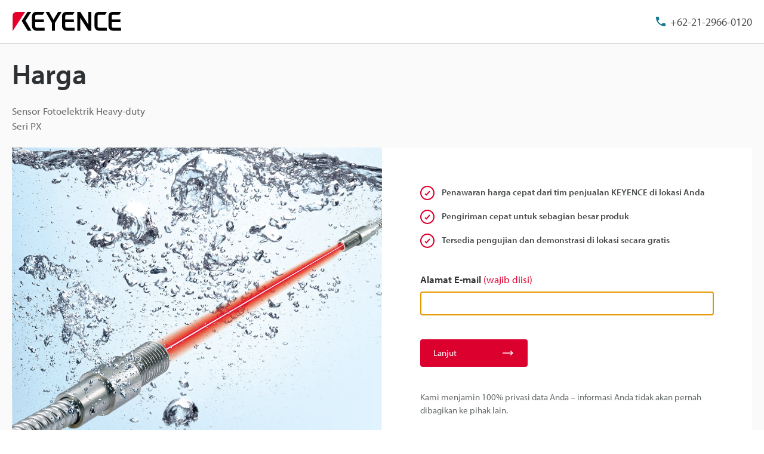

--- FILE ---
content_type: text/html; charset=UTF-8
request_url: https://www.keyence.co.id/register/entry/register/rwd/bottomGuide.html
body_size: 485
content:
<h3 class="prd-utility-heading-4 prd-utility-marginBottom-3">Berkomitmen untuk Privasi</h3>
<p class="prd-utility-color-gray prd-utility-body-small prd-utility-marginBottom-3">PT. KEYENCE INDONESIA berkomitmen untuk menghargai privasi Anda. Informasi yang telah Anda berikan kepada kami TIDAK AKAN PERNAH diperdagangkan maupun disebarluaskan di luar KEYENCE. Untuk informasi lainnya, silakan baca Pernyataan Privasi kami.</p>
<p class="prd-utility-marginBottom-6">
    <a id="js-link-privacyStatement" class="prd-inlineLink prd-utility-focusRing" href="/privacy/" target="_blank">
        <span class="prd-inlineLink-label">Pernyataan Privasi</span>
    </a>
</p>

--- FILE ---
content_type: application/javascript; charset=UTF-8
request_url: https://api.livechatinc.com/v3.6/customer/action/get_dynamic_configuration?x-region=us-south1&license_id=12915570&client_id=c5e4f61e1a6c3b1521b541bc5c5a2ac5&url=https%3A%2F%2Fwww.keyence.co.id%2Fproducts%2Fsensor%2Fphotoelectric%2Fpx%2Fget-pricing%2F&channel_type=code&jsonp=__dpm7hjk6zjt
body_size: 190
content:
__dpm7hjk6zjt({"organization_id":"4c075d63-84fe-4fbf-8866-77f05da8092e","livechat_active":true,"livechat":{"group_id":1,"client_limit_exceeded":false,"domain_allowed":true,"config_version":"1860.0.2.192.39.47.28.3.3.1.3.15.2","localization_version":"6bb83031e4f97736cbbada081b074fb6","language":"id"},"default_widget":"livechat"});